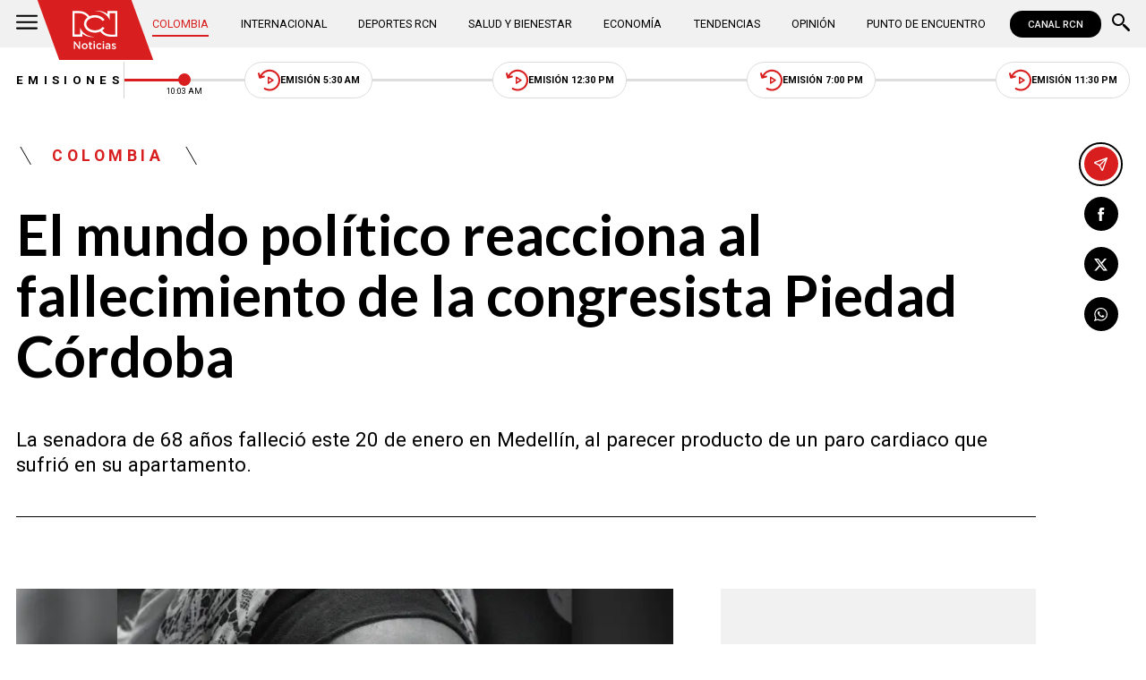

--- FILE ---
content_type: text/html; charset=utf-8
request_url: https://www.google.com/recaptcha/api2/aframe
body_size: 149
content:
<!DOCTYPE HTML><html><head><meta http-equiv="content-type" content="text/html; charset=UTF-8"></head><body><script nonce="aG7a49v-nkAFPh1PGSK7kg">/** Anti-fraud and anti-abuse applications only. See google.com/recaptcha */ try{var clients={'sodar':'https://pagead2.googlesyndication.com/pagead/sodar?'};window.addEventListener("message",function(a){try{if(a.source===window.parent){var b=JSON.parse(a.data);var c=clients[b['id']];if(c){var d=document.createElement('img');d.src=c+b['params']+'&rc='+(localStorage.getItem("rc::a")?sessionStorage.getItem("rc::b"):"");window.document.body.appendChild(d);sessionStorage.setItem("rc::e",parseInt(sessionStorage.getItem("rc::e")||0)+1);localStorage.setItem("rc::h",'1768903383545');}}}catch(b){}});window.parent.postMessage("_grecaptcha_ready", "*");}catch(b){}</script></body></html>

--- FILE ---
content_type: application/javascript; charset=utf-8
request_url: https://fundingchoicesmessages.google.com/f/AGSKWxWKsaO4bkiUQOTNhb-wMdZsRpoBwHpwuUf5ORxUiuyX9hJgY_9ki54s5-h_82IhYIrZ-8XSb8dAYn9hXAZcNl5bWalsBvpYhiBDZR2nrXBGoAibpMQPVJRVHtqgWc6sJJYhuIRIEsZWJgLvIJssr9bNMTHI43PrKnNpqYGMPH4m6Xsk1JgbQNE645GU/_webrtc,domain=uptobox.com_adsys_/frameads_/videoadv./ad_request.
body_size: -1293
content:
window['ab8c3b05-e85c-4b38-b505-32e0a1203007'] = true;